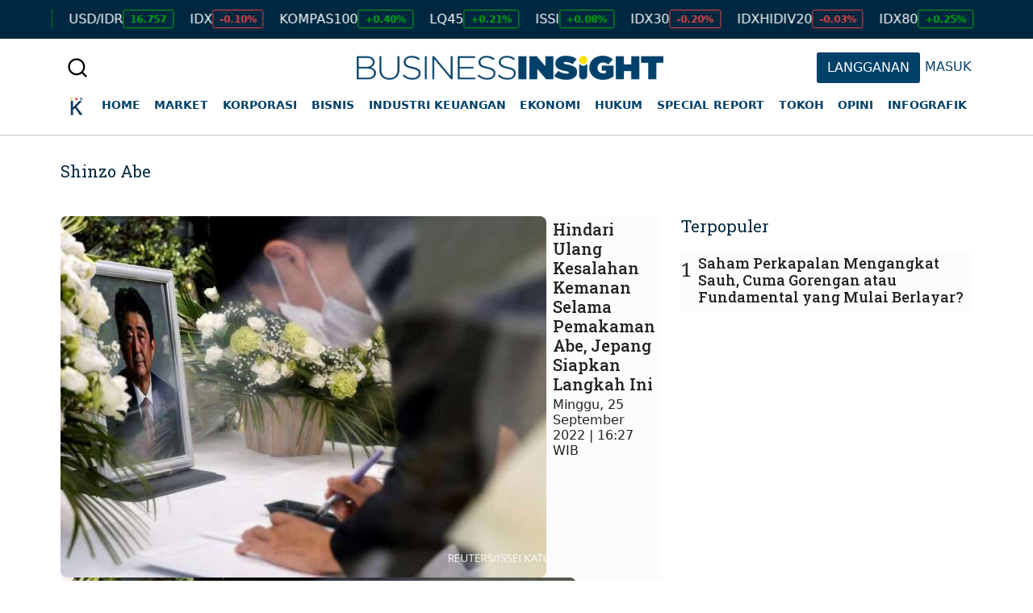

--- FILE ---
content_type: application/javascript
request_url: https://insight.kontan.co.id/assets/js/copas.js
body_size: 952
content:
$(document).ready(function() {
    document.oncopy = function() {
        var t = $(".jdl_dtl").text(),
            e = document.location.href,
            a = $("#editor").text(),
            i = $("#penulis").text(),
            n = "",
            o = "";
        a && (n = "<br />" + a), i && (o = "  |" + i);
        var r, l = n.concat(o),
            d = document.getElementsByTagName("body")[0],
            p ='Dilarang keras menyalin, memodifikasi, produksi ulang, menerbitkan ulang, upload ulang, serta mendistribusikan ulang semua konten Business Insight dalam bentuk apa pun tanpa izin tertulis terlebih dahulu dari Kontan. Semua konten dalam Business Insight adalah hak milik Kontan dan dilindungi oleh UU Hak Cipta.<br /> <br />kontan.co.id',
            r = window.getSelection(),
            s = document.createElement("div");
        s.style.position = "absolute", s.style.left = "-99999px", d.appendChild(s), s.innerHTML = p, r.selectAllChildren(s), window.setTimeout(function() {
            d.removeChild(s)
        }, 0)
    }
});